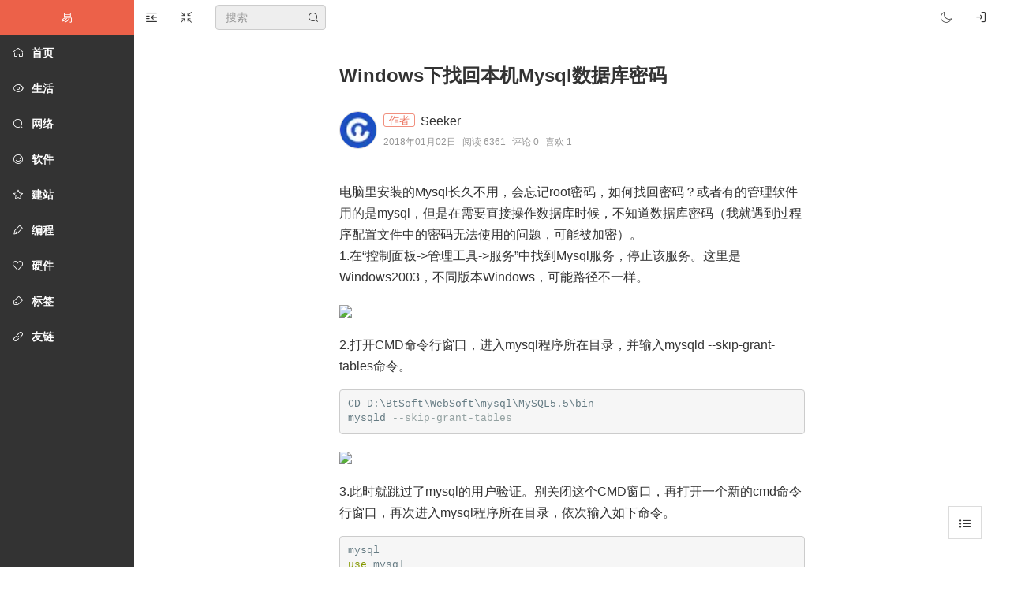

--- FILE ---
content_type: text/html; charset=UTF-8
request_url: http://www.yizu.org/archives/556/
body_size: 7244
content:
<!DOCTYPE HTML>
<html class="no-js">
<head>
    <meta charset="UTF-8">
    <meta http-equiv="X-UA-Compatible" content="IE=edge">
    <meta name="renderer" content="webkit">
    <meta name="viewport" content="width=device-width, initial-scale=1, maximum-scale=1">
    <title>Windows下找回本机Mysql数据库密码 - 爱易族</title>

    <link href="http://www.yizu.org/favicon.ico" rel="icon" />
    <link rel="stylesheet" href="http://www.yizu.org/usr/themes/jianshu/css/icon.css">
    <link rel="stylesheet" href="http://www.yizu.org/usr/themes/jianshu/css/global.css">
    <link rel="stylesheet" href="http://www.yizu.org/usr/themes/jianshu/css/markdown.css">
    <link rel="stylesheet" href="http://www.yizu.org/usr/themes/jianshu/css/style.css">
        <!--[if lt IE 9]>
    <script src="//cdnjscn.b0.upaiyun.com/libs/html5shiv/r29/html5.min.js"></script>
    <script src="//cdnjscn.b0.upaiyun.com/libs/respond.js/1.3.0/respond.min.js"></script>
    <![endif]-->
    <meta name="description" content="电脑里安装的Mysql长久不用，会忘记root密码，如何找回密码？或者有的管理软件用的是mysql，但是在需要直接操作数据库时候，不知道数据库密码（我就遇到过程序配置文件中的密码无法使用的问题，..." />
<meta name="generator" content="Typecho 1.1/17.10.30" />
<meta name="template" content="jianshu" />
<link rel="pingback" href="http://www.yizu.org/action/xmlrpc" />
<link rel="EditURI" type="application/rsd+xml" title="RSD" href="http://www.yizu.org/action/xmlrpc?rsd" />
<link rel="wlwmanifest" type="application/wlwmanifest+xml" href="http://www.yizu.org/action/xmlrpc?wlw" />
<link rel="alternate" type="application/rss+xml" title="Windows下找回本机Mysql数据库密码 &raquo; 爱易族 &raquo; RSS 2.0" href="http://www.yizu.org/feed/archives/556/" />
<link rel="alternate" type="application/rdf+xml" title="Windows下找回本机Mysql数据库密码 &raquo; 爱易族 &raquo; RSS 1.0" href="http://www.yizu.org/feed/rss/archives/556/" />
<link rel="alternate" type="application/atom+xml" title="Windows下找回本机Mysql数据库密码 &raquo; 爱易族 &raquo; ATOM 1.0" href="http://www.yizu.org/feed/atom/archives/556/" />
<script type="text/javascript">
(function () {
    window.TypechoComment = {
        dom : function (id) {
            return document.getElementById(id);
        },
    
        create : function (tag, attr) {
            var el = document.createElement(tag);
        
            for (var key in attr) {
                el.setAttribute(key, attr[key]);
            }
        
            return el;
        },

        reply : function (cid, coid) {
            var comment = this.dom(cid), parent = comment.parentNode,
                response = this.dom('respond-post-556'), input = this.dom('comment-parent'),
                form = 'form' == response.tagName ? response : response.getElementsByTagName('form')[0],
                textarea = response.getElementsByTagName('textarea')[0];

            if (null == input) {
                input = this.create('input', {
                    'type' : 'hidden',
                    'name' : 'parent',
                    'id'   : 'comment-parent'
                });

                form.appendChild(input);
            }

            input.setAttribute('value', coid);

            if (null == this.dom('comment-form-place-holder')) {
                var holder = this.create('div', {
                    'id' : 'comment-form-place-holder'
                });

                response.parentNode.insertBefore(holder, response);
            }

            comment.appendChild(response);
            this.dom('cancel-comment-reply-link').style.display = '';

            if (null != textarea && 'text' == textarea.name) {
                textarea.focus();
            }

            return false;
        },

        cancelReply : function () {
            var response = this.dom('respond-post-556'),
            holder = this.dom('comment-form-place-holder'), input = this.dom('comment-parent');

            if (null != input) {
                input.parentNode.removeChild(input);
            }

            if (null == holder) {
                return true;
            }

            this.dom('cancel-comment-reply-link').style.display = 'none';
            holder.parentNode.insertBefore(response, holder);
            return false;
        }
    };
})();
</script>
<script type="text/javascript">
(function () {
    var event = document.addEventListener ? {
        add: 'addEventListener',
        triggers: ['scroll', 'mousemove', 'keyup', 'touchstart'],
        load: 'DOMContentLoaded'
    } : {
        add: 'attachEvent',
        triggers: ['onfocus', 'onmousemove', 'onkeyup', 'ontouchstart'],
        load: 'onload'
    }, added = false;

    document[event.add](event.load, function () {
        var r = document.getElementById('respond-post-556'),
            input = document.createElement('input');
        input.type = 'hidden';
        input.name = '_';
        input.value = (function () {
    var _6QHlQ = //'3'
'3'+//'gAG'
'8d1'+//'E'
'58'+/* 'ZkJ'//'ZkJ' */''+//'Pz'
'3'+//'uHa'
'28'+'4'//'y'
+'SK'//'SK'
+'d8'//'mMV'
+//'2m'
'667'+'b'//'nXI'
+''///*'d'*/'d'
+//'Y'
'Y'+//'90z'
'7e'+//'N'
'N'+//'cVp'
'c24'+'68b'//'C'
+'f2'//'f2'
+'f9c'//'ALy'
+'99'//'M'
+'4'//'fy'
+/* 'GZ'//'GZ' */''+//'40'
'491', _LsZY3 = [[0,1],[9,11],[15,16],[17,18],[23,25]];
    
    for (var i = 0; i < _LsZY3.length; i ++) {
        _6QHlQ = _6QHlQ.substring(0, _LsZY3[i][0]) + _6QHlQ.substring(_LsZY3[i][1]);
    }

    return _6QHlQ;
})();

        if (null != r) {
            var forms = r.getElementsByTagName('form');
            if (forms.length > 0) {
                function append() {
                    if (!added) {
                        forms[0].appendChild(input);
                        added = true;
                    }
                }
            
                for (var i = 0; i < event.triggers.length; i ++) {
                    var trigger = event.triggers[i];
                    document[event.add](trigger, append);
                    window[event.add](trigger, append);
                }
            }
        }
    });
})();
</script><link rel="stylesheet" href="//at.alicdn.com/t/font_m7mp27xfc0jp2e29.css"><style type="text/css">#te-cmt-tool{display:none;list-style:none;padding:0;margin:10px 0;}
#te-cmt-cmd{padding:0;margin:0;overflow:hidden;list-style:none;border:1px solid #969696;border-radius:3px;}
#te-cmt-cmd li{padding:0;margin:0;float:left;border:none;}
#te-cmt-cmd li a{height:32px;line-height:32px;padding:0 10px;display:block;}
.te-cmt-smilies{display:none;padding: 8px 5px 5px;margin-top:-3px;border:1px solid #969696;border-top:none;border-radius: 0 0 3px 3px;}
.te-cmt-smilies span{cursor:pointer;}
.te-cmt-smilies span img{vertical-align:middle}
.te-cmt-ban{height:20px;line-height:20px;}
.te-cmt-ban input[type="checkbox"]{margin:0;padding:0;vertical-align:middle;}</style>    <script charset="UTF-8" id="LA_COLLECT" src="//sdk.51.la/js-sdk-pro.min.js"></script>
<script>LA.init({id: "JhVgGt1vcCyQsAxb",ck: "JhVgGt1vcCyQsAxb"})</script>
<script>
var _hmt = _hmt || [];
(function() {
  var hm = document.createElement("script");
  hm.src = "https://hm.baidu.com/hm.js?70bd6653d81ad095372feda29a2fcdbf";
  var s = document.getElementsByTagName("script")[0]; 
  s.parentNode.insertBefore(hm, s);
})();
</script></head>
<body>
<div id="wrapper" class="single">
    <header id="header">
		<a class="site-name" href="http://www.yizu.org/" title="寻找简便易行的方法，分享化繁为简的技巧。">易</a>
        <nav class="nav">
            <a  href="http://www.yizu.org/" title="首页"><i class="icon icon-home"></i> <span>首页</span></a><a  href="http://www.yizu.org/category/shdd/" title="生活"><i class="icon icon-eye"></i> <span>生活</span></a><a  href="http://www.yizu.org/category/wlzh/" title="网络"><i class="icon icon-search"></i> <span>网络</span></a><a  href="http://www.yizu.org/category/rjyy/" title="软件"><i class="icon icon-emoji"></i> <span>软件</span></a><a  href="http://www.yizu.org/category/jzxg/" title="建站"><i class="icon icon-star"></i> <span>建站</span></a><a  href="http://www.yizu.org/category/bcxg/" title="编程"><i class="icon icon-write"></i> <span>编程</span></a><a  href="http://www.yizu.org/category/wzyj/" title="硬件"><i class="icon icon-like"></i> <span>硬件</span></a><a  href="http://www.yizu.org/tags.html" title="标签"><i class="icon icon-tag"></i> <span>标签</span></a><a  href="http://www.yizu.org/links.html" title="友链"><i class="icon icon-link"></i> <span>友链</span></a>        </nav>
    </header>
    <div id="cover" style="background-image: url('/usr/themes/jianshu/img/Bg1.jpg')">
		<div class="cover-info">
            			<h1>爱易族</h1>
			<p>寻找简便易行的方法，分享化繁为简的技巧。</p>
			<div class="follow-me">
															</div>
		</div>
	</div>
    <div id="body">
        <div class="body-header">
			<a href="#" class="btn btn-default btn-nav-size pull-left hidden-xs"><i class="icon icon-outdent"></i></a>
			<a href="#" class="btn btn-default btn-screen-size pull-left hidden-xs"><i class="icon icon-compress"></i></a>
			<div class="site-search pull-left">
                <form id="search" class="form" method="post" action="http://www.yizu.org/" role="search">
                    <label for="s" class="sr-only">搜索关键字</label>
                    <input type="text" name="s" class="form-control" placeholder="搜索" />
                    <button type="submit" class="btn btn-default" title="搜索"><i class="icon icon-search"></i></button>
                </form>
            </div>
			                                <a href="http://www.yizu.org/admin/login.php" class="btn btn-default pull-right" title="登录"><i class="icon icon-login"></i></a>
                        <a href="#" class="btn btn-default btn-mode pull-right"><i class="icon icon-moon"></i></a>
            <a href="#" class="btn btn-default btn-search pull-right visible-xs-block"><i class="icon icon-search"></i></a>
        </div>
        <div id="main" class="clearfix">
    
<article class="post page">
	<h1 class="post-title">Windows下找回本机Mysql数据库密码</h1>
	<div class="post-author">
		<a href="http://www.yizu.org/author/1/" class="avatar pull-left"><img src="https://cravatar.cn/avatar//avatar/3238f7c8d6f7a80c9a40b2fc43e747e3?s=32&amp;r=G&amp;d=" alt="" /></a>
		<div class="post-author-info">
			<p><span class="tag">作者</span> <a class="author-name" href="http://www.yizu.org/author/1/">Seeker</a></p>
			<p class="post-meta">
				<span datetime="2018-01-02T22:05:00+08:00" title="2018-01-02 22:05:00">2018年01月02日</span>
				<span>阅读 6361</span>
                <span>评论 0</span>
				<span>喜欢 1</span>
			</p>
		</div>
	</div>
	<div class="post-content markdown">
		<p>电脑里安装的Mysql长久不用，会忘记root密码，如何找回密码？或者有的管理软件用的是mysql，但是在需要直接操作数据库时候，不知道数据库密码（我就遇到过程序配置文件中的密码无法使用的问题，可能被加密）。<br>1.在“控制面板-&gt;管理工具-&gt;服务”中找到Mysql服务，停止该服务。这里是Windows2003，不同版本Windows，可能路径不一样。</p><p><img class="post-content-img" src="http://files.yizu.org/usr/uploads/2018/01/865309252.jpg"/></p><p>2.打开CMD命令行窗口，进入mysql程序所在目录，并输入mysqld --skip-grant-tables命令。</p><pre><code>CD D:\BtSoft\WebSoft\mysql\MySQL5.5\bin
mysqld --skip-grant-tables
</code></pre><p><img class="post-content-img" src="http://files.yizu.org/usr/uploads/2018/01/1768627090.jpg"/></p><p>3.此时就跳过了mysql的用户验证。别关闭这个CMD窗口，再打开一个新的cmd命令行窗口，再次进入mysql程序所在目录，依次输入如下命令。</p><pre><code>mysql
use mysql
select user,host,password from user;
</code></pre><p>这里CMD命令窗口就显示出了数据库账户、密码列表。</p><p><img class="post-content-img" src="http://files.yizu.org/usr/uploads/2018/01/3248614201.jpg"/></p><p>4.当然如果你需要修改密码，也可以在这里进行。输入如下命令</p><pre><code>update user set password=password('123456') where user='root' and host='localhost';
</code></pre>	</div>
	<div class="post-foot">
		<span class="post-tags"><i class="icon icon-tag"></i> <a href="http://www.yizu.org/category/rjyy/">软件</a> </span>
		<span class="pull-right" title="转载请注明出处">&copy; 著作权归作者所有</span>
	</div>
	<div class="post-tool">
		<div class="social">
			<div class="social-inner">
				<a class="social-left btn-like" href="#" data-cid="556"><i class="icon icon-like"></i> 点赞 <span class="likes-num">1</span></a>
				<div class="social-round">
					<div class="social-round-border"><span></span></div>
					<a class="social-round-inner" href="#">赏											</a>
				</div>
				<div class="social-right share" href="#"><i class="icon icon-share"></i> 分享					<div class="share-list">
						<div class="bdsharebuttonbox">
							<a href="#" class="bds_more" data-cmd="more"></a>
							<a href="#" class="bds_weixin" data-cmd="weixin" title="分享到微信"></a>
							<a href="#" class="bds_sqq" data-cmd="sqq" title="分享到QQ好友"></a>
							<a href="#" class="bds_tsina" data-cmd="tsina" title="分享到新浪微博"></a>
							<a href="#" class="bds_mail" data-cmd="mail" title="分享到邮件分享"></a>
							<a href="#" class="bds_copy" data-cmd="copy" title="分享到复制网址"></a>
						</div>
					</div>
				</div>
			</div>
		</div>
	</div>
</article>
<div id="post-index-wrap">
	<div class="post-index-menu"><i class="icon icon-list btn-index-menu" title="文章目录"></i> 文章目录</div>
	<div class="post-index-box">
		<div class="post-index-highlight"></div>
		<ul id="post-index" class="post-index"></ul>
	</div>
</div>
<!--<div id="comments">
    	<div class="comments-inner">
		<h3>暂无评论</h3>
                                        	</div>
            <div id="respond-post-556" class="respond">
        <div class="cancel-comment-reply">
			<a href="#" id="cancel-comment-reply-link" onclick="return TypechoComment.cancelReply();" style="display:none">取消回复</a>
        </div>
    	<h3 id="response">添加新评论</h3>
        <form class="form" method="post" action="http://www.yizu.org/archives/556/comment" id="comment-form">
            <div class="form-group">
                <label for="textarea" class="required sr-only">内容</label>
                <textarea rows="4" name="text" id="textarea" class="form-control" required ></textarea>
            </div>
            <div id="te-cmt-tool">
			<ul id="te-cmt-cmd">
				<li><a class="te-font te-icon-emoji" href="#" data-cmd="smilies" title="表情"></a></li>
				<li><a class="te-font te-icon-bold" href="#" data-cmd="bold" title="粗体"></a></li>
				<li><a class="te-font te-icon-italic" href="#" data-cmd="italic" title="斜体"></a></li>
				<li><a class="te-font te-icon-quote" href="#" data-cmd="quote" title="引用"></a></li>
				<li><a class="te-font te-icon-underline" href="#" data-cmd="underline" title="下划线"></a></li>
				<li><a class="te-font te-icon-deline" href="#" data-cmd="deline" title="删除线"></a></li>
				<li><a class="te-font te-icon-code" href="#" data-cmd="code" title="插入代码"></a></li>
				<li><a class="te-font te-icon-image" href="#" data-cmd="img" title="插入图片"></a></li>
			</ul>
			<div class="te-cmt-smilies"><span data-tag=" :?: "><img style="margin:2px;" src="http://www.yizu.org/usr/plugins/TeComment/qq-smilies/icon_question.gif" alt="icon_question.gif"/></span><span data-tag=" :razz: "><img style="margin:2px;" src="http://www.yizu.org/usr/plugins/TeComment/qq-smilies/icon_razz.gif" alt="icon_razz.gif"/></span><span data-tag=" :sad: "><img style="margin:2px;" src="http://www.yizu.org/usr/plugins/TeComment/qq-smilies/icon_sad.gif" alt="icon_sad.gif"/></span><span data-tag=" :evil: "><img style="margin:2px;" src="http://www.yizu.org/usr/plugins/TeComment/qq-smilies/icon_evil.gif" alt="icon_evil.gif"/></span><span data-tag=" :!: "><img style="margin:2px;" src="http://www.yizu.org/usr/plugins/TeComment/qq-smilies/icon_exclaim.gif" alt="icon_exclaim.gif"/></span><span data-tag=" :smile: "><img style="margin:2px;" src="http://www.yizu.org/usr/plugins/TeComment/qq-smilies/icon_smile.gif" alt="icon_smile.gif"/></span><span data-tag=" :oops: "><img style="margin:2px;" src="http://www.yizu.org/usr/plugins/TeComment/qq-smilies/icon_redface.gif" alt="icon_redface.gif"/></span><span data-tag=" :grin: "><img style="margin:2px;" src="http://www.yizu.org/usr/plugins/TeComment/qq-smilies/icon_biggrin.gif" alt="icon_biggrin.gif"/></span><span data-tag=" :eek: "><img style="margin:2px;" src="http://www.yizu.org/usr/plugins/TeComment/qq-smilies/icon_surprised.gif" alt="icon_surprised.gif"/></span><span data-tag=" :shock: "><img style="margin:2px;" src="http://www.yizu.org/usr/plugins/TeComment/qq-smilies/icon_eek.gif" alt="icon_eek.gif"/></span><span data-tag=" :???: "><img style="margin:2px;" src="http://www.yizu.org/usr/plugins/TeComment/qq-smilies/icon_confused.gif" alt="icon_confused.gif"/></span><span data-tag=" :cool: "><img style="margin:2px;" src="http://www.yizu.org/usr/plugins/TeComment/qq-smilies/icon_cool.gif" alt="icon_cool.gif"/></span><span data-tag=" :lol: "><img style="margin:2px;" src="http://www.yizu.org/usr/plugins/TeComment/qq-smilies/icon_lol.gif" alt="icon_lol.gif"/></span><span data-tag=" :mad: "><img style="margin:2px;" src="http://www.yizu.org/usr/plugins/TeComment/qq-smilies/icon_mad.gif" alt="icon_mad.gif"/></span><span data-tag=" :twisted: "><img style="margin:2px;" src="http://www.yizu.org/usr/plugins/TeComment/qq-smilies/icon_twisted.gif" alt="icon_twisted.gif"/></span><span data-tag=" :roll: "><img style="margin:2px;" src="http://www.yizu.org/usr/plugins/TeComment/qq-smilies/icon_rolleyes.gif" alt="icon_rolleyes.gif"/></span><span data-tag=" :wink: "><img style="margin:2px;" src="http://www.yizu.org/usr/plugins/TeComment/qq-smilies/icon_wink.gif" alt="icon_wink.gif"/></span><span data-tag=" :idea: "><img style="margin:2px;" src="http://www.yizu.org/usr/plugins/TeComment/qq-smilies/icon_idea.gif" alt="icon_idea.gif"/></span><span data-tag=" :arrow: "><img style="margin:2px;" src="http://www.yizu.org/usr/plugins/TeComment/qq-smilies/icon_arrow.gif" alt="icon_arrow.gif"/></span><span data-tag=" :neutral: "><img style="margin:2px;" src="http://www.yizu.org/usr/plugins/TeComment/qq-smilies/icon_neutral.gif" alt="icon_neutral.gif"/></span><span data-tag=" :cry: "><img style="margin:2px;" src="http://www.yizu.org/usr/plugins/TeComment/qq-smilies/icon_cry.gif" alt="icon_cry.gif"/></span><span data-tag=" :mrgreen: "><img style="margin:2px;" src="http://www.yizu.org/usr/plugins/TeComment/qq-smilies/icon_mrgreen.gif" alt="icon_mrgreen.gif"/></span></div>
		</div>                		<div class="form-inline">
                <div class="form-group">
                    <label for="author" class="required">称呼</label>
                    <input type="text" name="author" id="author" class="form-control" value="" required />
                </div>
                <div class="form-group">
                    <label for="mail" class="required">Email</label>
                    <input type="email" name="mail" id="mail" class="form-control" value="" required />
                </div>
                <div class="form-group">
                    <label for="url">网站</label>
                    <input type="url" name="url" id="url" class="form-control" placeholder="http://" value="" />
                </div>
            </div>
                		<div class="form-group">
                <button type="submit" class="btn btn-info">回复</button>
            </div>
    	</form>
    </div>
    </div>
-->
		</div><!-- end #main-->
		<footer class="footer">
			<div class="footer-inner">
				<p><a  href="http://www.yizu.org/tags.html" ><i class=""></i> 标签 </a><a  href="http://www.yizu.org/archives.html" ><i class=""></i> 归档 </a><a  href="http://www.yizu.org/about.html" ><i class=""></i> 关于 </a></p>
				<p>&copy; 2026 <a href="http://www.yizu.org/">爱易族</a>
					<em>·</em> <a rel="external nofollow" href="http://www.typecho.org" target="_blank">Typecho</a> <span class="hidden-xs"><em>·</em> <a rel="external nofollow" href="https://beian.miit.gov.cn" target="blank">闽ICP备16006379号-1</a></span> <em>·</em> <a target="_blank" rel="external nofollow" href="http://www.beian.gov.cn/portal/registerSystemInfo?recordcode=35090202000173">闽公网安备 35090202000173号</a></br>
					Theme By <a rel="external nofollow" href="http://lixianhua.com/" target="_blank">绛木子</a> <em>·</em>  
					本网站由<a target="_blank" rel="external nofollow" href="https://www.upyun.com/?utm_source=lianmeng&utm_medium=referral"><img src="/upyun_logo2.png" /></a>提供云存储服务
				</p>
			</div>
		</footer><!-- end #footer -->
    </div>
	<div class="site-tool">
		<a href="#" class="icon icon-list btn-index-menu" title="文章目录"></a>
		<a href="#" class="icon icon-top btn-gotop"></a>
	</div>
</div><!-- end #wrapper -->
<script src="http://www.yizu.org/usr/themes/jianshu/js/jquery.min.js"></script>
<script src="http://www.yizu.org/usr/themes/jianshu/js/jquery.plugins.js"></script>
<script src="http://www.yizu.org/usr/themes/jianshu/js/app.js"></script>
<script>
	$(function(){
		window.token = (function () {
    var _FZ7 = 'wx'//'wx'
+'8d1'//'Gk'
+'5'//'KkB'
+''///*'6'*/'6'
+//'N'
'8'+//'UJZ'
'328'+//'n'
'n'+//'kk2'
'4d8'+//'Qx'
'667'+//'3P'
'b7'+'e'//'msJ'
+/* '6'//'6' */''+/* 's'//'s' */''+'o4C'//'o4C'
+'t0'//'t0'
+//'Lu6'
'c2'+'468'//'6'
+''///*'ni3'*/'ni3'
+'bf9'//'1m'
+//'0C'
'c'+//'i'
'i'+'994'//'jY1'
+'491'//'g3M'
, _xZQ0j = [[0,2],[8,9],[17,20],[17,19],[26,27]];
    
    for (var i = 0; i < _xZQ0j.length; i ++) {
        _FZ7 = _FZ7.substring(0, _xZQ0j[i][0]) + _FZ7.substring(_xZQ0j[i][1]);
    }

    return _FZ7;
})();		jApp.init({
			url:'http://www.yizu.org/',
			action:'http://www.yizu.org/action',
			usePjax:false,
			current:'post',
			prefix:'83a1290e7893c5e03ff9a21e3949a03e',
			lazyLoad:true		});
	});
</script>
<script>window._bd_share_config={"common":{"bdSnsKey":{},"bdText":"","bdMini":"1","bdMiniList":false,"bdPic":"","bdStyle":"0","bdSize":"32"},"share":{}};with(document)0[(getElementsByTagName('head')[0]||body).appendChild(createElement('script')).src='http://bdimg.share.baidu.com/static/api/js/share.js?v=89860593.js?cdnversion='+~(-new Date()/36e5)];</script>
<script>!window.jQuery && document.write("<script src=\"http://apps.bdimg.com/libs/jquery/1.11.1/jquery.min.js\">"+"</scr"+"ipt>");</script><script src="http://www.yizu.org/usr/plugins/TeComment/tecomment.js"></script><script>$(document).ready(function(){
			window.token = (function () {
    var _Gtxho = /* 'Mb0'//'Mb0' */''+/* 'cl4'//'cl4' */''+'8d1'//'1dN'
+'5'//'8lN'
+//'iA'
'83'+//'p'
'p'+'l5'//'l5'
+//'A'
'284'+''///*'0'*/'0'
+//'U'
'U'+//'Buy'
'Buy'+'d8'//'W'
+'6'//'Q'
+//'p'
'67'+//'1'
'b'+//'Ig'
'7ec'+'2'//'YE'
+'4'//'2ux'
+'68'//'3'
+//'I2'
'b'+//'h0L'
'f9c'+//'C'
'99'+//'uWp'
'449'+'Q'//'Q'
+/* 'L'//'L' */''+'1'//'TX'
, _oR6 = [[6,7],[6,8],[9,10],[9,12],[31,32]];
    
    for (var i = 0; i < _oR6.length; i ++) {
        _Gtxho = _Gtxho.substring(0, _oR6[i][0]) + _Gtxho.substring(_oR6[i][1]);
    }

    return _Gtxho;
})();
			TeCmt.init({action:"http://www.yizu.org/action",commentAjaxPost:0,commentAjaxLoad:0,commentAjaxLoadElement:"#comment-ajax-list"});
		});</script></body>
</html>


--- FILE ---
content_type: text/css
request_url: http://www.yizu.org/usr/themes/jianshu/css/icon.css
body_size: 1010
content:
@font-face{font-family:"iconfont";src:url('fonts/iconfont.eot?t=1501834996164');src:url('fonts/iconfont.eot?t=1501834996164#iefix') format('embedded-opentype'),url('fonts/iconfont.woff?t=1501834996164') format('woff'),url('fonts/iconfont.ttf?t=1501834996164') format('truetype'),url('fonts/iconfont.svg?t=1501834996164#iconfont') format('svg')}.icon{display:inline-block;font:normal normal normal 14px/1 iconfont;font-size:inherit;text-rendering:auto;-webkit-font-smoothing:antialiased;-moz-osx-font-smoothing:grayscale}

.icon-success:before { content: "\e645"; }

.icon-error:before { content: "\e646"; }

.icon-emoji:before { content: "\e64a"; }

.icon-star:before { content: "\e64c"; }

.icon-location:before { content: "\e651"; }

.icon-search:before { content: "\e65c"; }

.icon-time:before { content: "\e65f"; }

.icon-warning:before { content: "\e663"; }

.icon-camera:before { content: "\e665"; }

.icon-comment:before { content: "\e667"; }

.icon-like:before { content: "\e669"; }

.icon-notification:before { content: "\e66b"; }

.icon-prev:before { content: "\e679"; }

.icon-more:before { content: "\e684"; }

.icon-setting:before { content: "\e68a"; }

.icon-pic:before { content: "\e69b"; }

.icon-filter:before { content: "\e69c"; }

.icon-top:before { content: "\e69e"; }

.icon-next:before { content: "\e6a3"; }

.icon-refresh:before { content: "\e6a4"; }

.icon-cart:before { content: "\e6af"; }

.icon-delete:before { content: "\e6b4"; }

.icon-home:before { content: "\e6b8"; }

.icon-lock:before { content: "\e6c0"; }

.icon-unlock:before { content: "\e6c2"; }

.icon-share:before { content: "\e6f3"; }

.icon-list:before { content: "\e700"; }

.icon-mobile:before { content: "\e704"; }

.icon-copy:before { content: "\e706"; }

.icon-notice:before { content: "\e70a"; }

.icon-user:before { content: "\e736"; }

.icon-file:before { content: "\e739"; }

.icon-eye:before { content: "\e73d"; }

.icon-cut:before { content: "\e74b"; }

.icon-tag:before { content: "\e752"; }

.icon-write:before { content: "\e761"; }

.icon-add:before { content: "\e767"; }

.icon-move:before { content: "\e768"; }

.icon-safe:before { content: "\e769"; }

.icon-expand:before { content: "\e604"; }

.icon-facebook:before { content: "\e689"; }

.icon-facebook-r:before { content: "\e68b"; }

.icon-google:before { content: "\e68e"; }

.icon-google-r:before { content: "\e68f"; }

.icon-qq-r:before { content: "\e6a0"; }

.icon-twitter:before { content: "\e6aa"; }

.icon-wechat-r:before { content: "\e6b1"; }

.icon-alipay:before { content: "\e6b9"; }

.icon-donate:before { content: "\e636"; }

.icon-text:before { content: "\e791"; }

.icon-caret-down:before { content: "\e79b"; }

.icon-caret-up:before { content: "\e79c"; }

.icon-alipay-r:before { content: "\e66f"; }

.icon-loading:before { content: "\e6f8"; }

.icon-weibo:before { content: "\e61e"; }

.icon-record:before { content: "\e7a6"; }

.icon-qq:before { content: "\e608"; }

.icon-wechat:before { content: "\e63a"; }

.icon-github-r:before { content: "\e601"; }

.icon-weibo-r:before { content: "\e602"; }

.icon-mail:before { content: "\e7bd"; }

.icon-newshot:before { content: "\e7c5"; }

.icon-news:before { content: "\e7c6"; }

.icon-video:before { content: "\e7c8"; }

.icon-feedback:before { content: "\e6b2"; }

.icon-register:before { content: "\e867"; }

.icon-info:before { content: "\e62c"; }

.icon-moon:before { content: "\e637"; }

.icon-github:before { content: "\e605"; }

.icon-outdent:before { content: "\e6ca"; }

.icon-compress:before { content: "\e6cb"; }

.icon-sun:before { content: "\e62b"; }

.icon-logout:before { content: "\e69d"; }

.icon-qqqun:before { content: "\e8ac"; }

.icon-archive:before { content: "\e60d"; }

.icon-link:before { content: "\e62d"; }

.icon-indent:before { content: "\e600"; }

.icon-login:before { content: "\e848"; }

.icon-close:before { content: "\e849"; }

.icon-large{
    font-size:24px;
}
@-webkit-keyframes icon-spin {
  0% {
    -webkit-transform: rotate(0deg);
    transform: rotate(0deg);
  }
  100% {
    -webkit-transform: rotate(359deg);
    transform: rotate(359deg);
  }
}
@keyframes icon-spin {
  0% {
    -webkit-transform: rotate(0deg);
    transform: rotate(0deg);
  }
  100% {
    -webkit-transform: rotate(359deg);
    transform: rotate(359deg);
  }
}

.icon-spin{ -webkit-animation: icon-spin 2s infinite linear; animation: icon-spin 2s infinite linear;}

.icon-pulse{ -webkit-animation: icon-spin 1s infinite steps(8); animation: icon-spin 1s infinite steps(8);}

--- FILE ---
content_type: text/css
request_url: http://www.yizu.org/usr/themes/jianshu/css/markdown.css
body_size: 1543
content:
.markdown {
	font-family: -apple-system, BlinkMacSystemFont, "Segoe UI", Helvetica, Arial, sans-serif, "Apple Color Emoji", "Segoe UI Emoji", "Segoe UI Symbol";
	font-size: 16px;
	line-height: 1.5;
	word-wrap: break-word
}

.markdown::before {
	display: table;
	content: ""
}

.markdown::after {
	display: table;
	clear: both;
	content: ""
}

.markdown>*:first-child {
	margin-top: 0 !important
}

.markdown>*:last-child {
	margin-bottom: 0 !important
}

.markdown a:not([href]) {
	color: inherit;
	text-decoration: none
}

.markdown p,.markdown blockquote,.markdown ul,.markdown ol,.markdown dl,.markdown table,.markdown pre {
	margin-top: 0;
	margin-bottom: 16px
}

.markdown hr {
	height: 0.1em;
	padding: 0;
	margin: 24px 0;
	background-color: #e1e4e8;
	border: 0
}

.markdown blockquote {
	padding: 0.8em 1.5em;
	_color: #6a737d;
	background-color: #f7f7f7;
	border-left: 0.25em solid #b4b4b4
}

.markdown blockquote>:first-child {
	margin-top: 0
}

.markdown blockquote>:last-child {
	margin-bottom: 0
}

.markdown h1,.markdown h2,.markdown h3,.markdown h4,.markdown h5,.markdown h6 {
	margin-top: 24px;
	margin-bottom: 16px;
	font-weight: 600;
	line-height: 1.25
}

.markdown h1 tt,.markdown h1 code,.markdown h2 tt,.markdown h2 code,.markdown h3 tt,.markdown h3 code,.markdown h4 tt,.markdown h4 code,.markdown h5 tt,.markdown h5 code,.markdown h6 tt,.markdown h6 code {
	font-size: inherit
}

.markdown h1 {
	padding-bottom: 0.3em;
	font-size: 2em;
	border-bottom: 1px solid #eaecef
}

.markdown h2 {
	padding-bottom: 0.3em;
	font-size: 1.5em;
	border-bottom: 1px solid #eaecef
}

.markdown h3 {
	font-size: 1.25em
}

.markdown h4 {
	font-size: 1em
}

.markdown h5 {
	font-size: 0.875em
}

.markdown h6 {
	font-size: 0.85em;
	color: #6a737d
}

.markdown ul,.markdown ol {
	padding-left: 2em
}

.markdown ul ul,.markdown ul ol,.markdown ol ol,.markdown ol ul {
	margin-top: 0;
	margin-bottom: 0
}

.markdown li>p {
	margin-top: 16px
}

.markdown li+li {
	margin-top: 0.25em
}

.markdown dl {
	padding: 0
}

.markdown dl dt {
	padding: 0;
	margin-top: 16px;
	font-size: 1em;
	font-style: italic;
	font-weight: 600
}

.markdown dl dd {
	padding: 0 16px;
	margin-bottom: 16px
}

.markdown table {
	display: block;
	width: 100%;
	overflow: auto
}

.markdown table th {
	font-weight: 600
}

.markdown table th,.markdown table td {
	padding: 6px 13px;
	border: 1px solid #dfe2e5
}

.markdown table tr {
	background-color: #fff;
	border-top: 1px solid #c6cbd1
}

.markdown table tr:nth-child(2n) {
	background-color: #f6f8fa
}

.markdown table img {
	background-color: transparent
}

.markdown img {
	max-width: 100%;
	box-sizing: content-box;
	background-color: #fff
}

.markdown img[align=right] {
	padding-left: 20px
}

.markdown img[align=left] {
	padding-right: 20px
}

.markdown code,.markdown tt {
	padding: 0;
	padding-top: 0.2em;
	padding-bottom: 0.2em;
	margin: 0;
	font-size: 85%;
	background-color: rgba(27,31,35,0.05);
	border-radius: 3px
}

.markdown code::before,.markdown code::after,.markdown tt::before,.markdown tt::after {
	letter-spacing: -0.2em;
	content: "\00a0"
}

.markdown code br,.markdown tt br {
	display: none
}

.markdown del code {
	text-decoration: inherit
}

.markdown pre {
	word-wrap: normal
}

.markdown pre>code {
	padding: 0;
	margin: 0;
	font-size: 100%;
	word-break: normal;
	white-space: pre;
	background: transparent;
	border: 0
}
.markdown pre code,.markdown pre tt {
	display: inline;
	max-width: auto;
	padding: 0;
	margin: 0;
	overflow: visible;
	line-height: inherit;
	word-wrap: normal;
	background-color: transparent;
	border: 0
}
.markdown pre code::before,.markdown pre code::after,.markdown pre tt::before,.markdown pre tt::after {
	content: normal
}
/* Highlight */
.hljs,pre {
	background: #f6f6f6;
	color: #657b83;
	-webkit-text-size-adjust: none
}

.diff .hljs-header,.hljs-comment,.hljs-doctype,.hljs-pi,.lisp .hljs-string {
	color: #93a1a1
}

.lang-css .hljs-tag,.hljs-addition,.hljs-keyword,.hljs-request,.hljs-status,.hljs-winutils,.method,.nginx .hljs-title {
	color: #859900
}

.hljs-command,.hljs-doctag,.hljs-hexcolor,.hljs-link_url,.hljs-number,.hljs-regexp,.hljs-rule .hljs-value,.hljs-string,.hljs-tag .hljs-value,.tex .hljs-formula {
	color: #2aa198
}

.lang-css .hljs-function,.hljs-built_in,.hljs-chunk,.hljs-decorator,.hljs-id,.hljs-identifier,.hljs-localvars,.hljs-name,.hljs-title,.vhdl .hljs-literal {
	color: #268bd2
}

.hljs-attribute,.hljs-class .hljs-title,.hljs-constant,.hljs-link_reference,.hljs-parent,.hljs-type,.hljs-variable,.lisp .hljs-body,.smalltalk .hljs-number {
	color: #b58900
}

.lang-css .hljs-pseudo,.diff .hljs-change,.hljs-attr_selector,.hljs-cdata,.hljs-header,.hljs-pragma,.hljs-preprocessor,.hljs-preprocessor .hljs-keyword,.hljs-shebang,.hljs-special,.hljs-subst,.hljs-symbol,.hljs-symbol .hljs-string {
	color: #cb4b16
}

.hljs-deletion,.hljs-important {
	color: #dc322f
}

.hljs-link_label {
	color: #6c71c4
}

.lang-tex .hljs-formula {
	background: #eee8d5
}



--- FILE ---
content_type: text/css
request_url: http://www.yizu.org/usr/themes/jianshu/css/style.css
body_size: 4933
content:
/* ------------------------------------
 * JianShu Theme
 *
 * @author  Sisome Team
 * @link  http: //lixianhua.com/
 * @update  2016-04-06
 * --------------------------------- */

/* ------------------
 * Global style
 * --------------- */
.text-blue{
	color: #2196f3;
}
.text-red{
	color: #ff5252
}
.text-gray{
	color: #9a9a9a
}
.panel-heading .more{
	float: right;
	font-size: 12px;
}
img.avatar,.avatar img{
	width: 100%;
	height: 100%;
	border: 1px solid #ddd;
	border-radius: 50%;
}
#pjax-loading{
	position: fixed;
	z-index:9999;
	top:0;
	left:0;
	height:2px;
	background-color:#24AA42;
}
#wrapper,#header,#cover,#body,#body .body-header{
  -webkit-transition: all 0.3s ease;
  transition: all 0.3s ease;
}
#wrapper{
  position: relative;
  margin-left: 170px;
  padding-left: 25%;
}
#wrapper.mini{
  width: 992px;
  -webkit-box-shadow: 0 3px 60px rgba(0,0,0,0.3);
  box-shadow: 0 3px 60px rgba(0,0,0,0.3);
  border-left: 1px solid #cbd5dd;
  border-right: 1px solid #cbd5dd;
}
#header{
  position: fixed;
  top:0;
  bottom: 0;
  left:0;
  width: 170px;
  z-index:1024;
}
#cover{
  width: 25%;
  position: fixed;
  top: 0;
  left:170px;
  bottom: 0;
  z-index: 1023;
  background-color: #f2f2f2;
  background-position: center;
  background-repeat: no-repeat;
  background-size: cover;
}
#body{
  position: relative;
  padding:45px 32% 0 0;
  width: 100%;
}
#body .body-header{
	position:fixed;
	top:0;
	right:0;
	left: 25%;
	margin-left:170px;
	height: 45px;
	line-height: 45px;
	background-color: #fff;
	border-bottom: 1px solid #ccc;
	z-index: 1024;
}
#wrapper.single{
	padding-left: 0;
}
#wrapper.single #cover{
	display: none;
}
#wrapper.single #body{
	padding-right: 15%;
	padding-left: 15%;
}
#wrapper.single #body .body-header{
	left:0;
}
/* 窄屏 */
#wrapper.mini,#wrapper.mini.mini-nav{
  margin: 0 auto;
  padding:0;
}
#wrapper.mini #header{
  left: auto;
}
#wrapper.mini #cover{
  display: none;
}
#wrapper.mini #body{
  padding:45px 0 0 170px;
}
#wrapper.mini #body .body-header{
	left:auto;
	right: auto;
	width: 820px;
	margin: 0;
}

@media (min-width: 767px) {
	/* 窄导航 */
	#wrapper.mini-nav{
	  margin-left: 45px;
	}
	#wrapper.mini-nav #header{
	  width: 45px;
	}
	#wrapper.mini-nav #cover{
	  left: 45px;
	}
	#wrapper.mini.mini-nav #body{
	  padding-left:45px;
	}
	#wrapper.mini-nav #body .body-header{
	  margin-left: 45px;
	}
	#wrapper.mini.mini-nav #body .body-header{
	  left:45px;
	  margin-left:0;
	  
	}
}
@media (min-width: 991px) {
	#wrapper.mini.mini-nav #body .body-header{
	  left:auto;
	  width: 945px;
	}
}
@media (max-width: 1200px) {
	#body{
	  padding-right:15%;
	}
}
@media (max-width: 992px) {
  #wrapper.mini{
		-webkit-box-shadow: none;
    box-shadow: none;
		border: none;
    width: auto;
	}
	#wrapper #body{
		padding-right:5%;
  }
  #wrapper.mini #body .body-header{
		left: 170px;
		right:0;
		width: auto;
	}
	#wrapper.single #body{
		padding-right: 0;
		padding-left: 0;
	}
	#wrapper.mini.single #body{
		padding-left: 170px;
	}
  
}
/* 不同分辨率 */
@media (max-width: 768px) {
  #wrapper{
    width: 100%;
    margin: 0;
		padding:0;
	}
	#wrapper #cover{
    display: none;
  }
  #wrapper #body{
    position: static;
    padding:45px 0 0;
	}
	#wrapper.mini.single #body{
		padding-left: 0;
	}
  #body .body-header{
	left: 45px;
	margin:0;
  }
  #header{
    width: 45px;
    height: 45px;
    bottom: auto;
	z-index: 1024;
  }
  #wrapper.mini #body{
	padding:45px 0 0;
  }
  #wrapper.mini #body .body-header,#wrapper.single #body .body-header{
	left: 45px;
	right:0;
	width: auto;
  }
  #wrapper:after{
	width: 100%;
	height: 100%;
	position: fixed;
	top: 0;
	right: 0;
	z-index: 1000;
	content: " ";
	display: block;
	background: #000;
	opacity: 0;
	-webkit-transition: all 0.3s ease;
	transition: all 0.3s ease;
	visibility: hidden;
  }
  #wrapper.holding-right:after{
	right:-130px;
	visibility: visible;
	opacity: 0.3;
	z-index: 1002;
  }
  #wrapper.holding-right #body{
    -webkit-transform: translate(130px,0);
    -ms-transform: translate(130px,0);
    transform: translate(130px,0);
    margin-left: -130px;
    padding-left: 130px;
	position:fixed;
  }
  #wrapper.holding-right #body .body-header{
	left: 130px;
  }
  #wrapper.holding-right #header{
    bottom: 0;
    width: 130px;
    height: 100%;
  }
}


/* Nav */
#header{
	overflow: hidden;
	background: #333;
}
.nav > a,a.site-name{
	display: block;
	height: 45px;
	line-height: 45px;
	color: #fff;
}
.site-name{
	background: #ec6149;
	text-align: center;
}
.nav > a{
	position: relative;
    -webkit-transition: background-color .2s ease-in-out 0s;
    transition: background-color .2s ease-in-out 0s;
}
.nav > a:hover{
	background-color: #666;
}
.nav > a > i{
	position: absolute;
    height: 45px;
    line-height: 45px;
    width: 45px;
    float: left;
    text-align: center;
}
.nav > a  span{
	margin-left: 40px;
	font-weight: 700;
}
/* Mini Nav */
@media (min-width: 767px) {
	#wrapper.mini-nav .nav > a{
		height: 45px;
		overflow: hidden;
	}
	#wrapper.mini-nav .nav > a > i{
		display: block;
		position: static;
		float: none;
		-webkit-transition: margin-top 0.2s;
		transition: margin-top 0.2s;
	}
	#wrapper.mini-nav .nav > a > span{
		display: block;
		margin: 0;
		text-align:center;
	}
	#wrapper.mini-nav .nav > a:hover i{
		margin-top: -45px;
	}
}

/* Body Header */

#main,.body-header{
	padding: 0 15px;
}
.body-header > .btn{
	padding: 11px 14px;
	border-radius: 0;
	border-color: transparent;
}
.body-header > .btn i{
	font-size: 14px;
}
.body-header .btn-nav-size{
	margin-left:-15px;
}
.body-header .btn-screen-size{
	margin-right:15px;
}
.body-breadcrumb{
	padding: 8px 0;
	margin-bottom: 20px;
	list-style: none;
}
.site-search{
	height: 32px;
	padding-top:6px;
}
.site-search .form{
	position: relative;
}
.site-search input{
	width: 80px;
	height: 32px;
	background-color: #eee;
	transition: all .5s;
	-moz-transition: all .5s;
	-webkit-transition: all .5s;
	-o-transition: all .5s;
}
.mini .site-search input{
	width: 140px;
}
.site-search .btn{
	position: absolute;
	top: 3px;
	right: 3px;
	width: 26px;
	height: 26px;
	padding: 0;
	border: 0;
	border-radius: 50%;
	background-color: #eee;
}
.site-search input:focus{
	width: 220px;
	border-radius: 14px;
	border-color: #ccc;
}
.site-search input:focus+.btn{
	background-color: #969696;
	color: #fff;
}
@media (min-width: 992px) {
	.site-search input{
		width: 140px;
	}
}
@media (max-width: 768px) {
	.site-search{
		display: none;
	}
	.site-search.active{
		position: absolute;
		right: 10px;
		left: 10px;
		display: block;
		background-color: #fff;
	}
	.site-search.active input{
		width:100%;
	}
}
/* Cover */
.cover-info{
	position: absolute;
	bottom: 30px;
	width: 100%;
	color: #fff;
	text-align: center;
}
.cover-info .avatar{
	width: 72px;
	height: 72px;
}
.cover-info > h1{
	font-size: 18px;
}
.cover-info > h1,.cover-info > p{
	padding: 0 10px;
}
.follow-me a.icon{
	font-size: 24px;
	position: relative;
}
.follow-me a.icon-weibo{
	color: #d81e06;
}
.follow-me a.icon-wechat{
	color: #1afa29
}
.follow-me a.icon-github{
	color: #333;
}
.follow-me a.icon > img{
	position: absolute;
	top: -140px;
	left: 0;
	width: 140px;
	height: 140px;
	background-color: #fff;
	border-radius: 4px;
	visibility: hidden;
	opacity: 0;
	transition: all .5s;
	-moz-transition: all .5s;
	-webkit-transition: all .5s;
	-o-transition: all .5s;
}
.follow-me a.icon:hover > img{
	left:-58px;
	visibility: visible;
	opacity: 1;
}
/* Post */
#main{
	padding-top: 15px;
	padding-bottom: 60px;
}
#wrapper.single #main{
	max-width: 620px;
	margin: 0 auto;
}
#wrapper.account.single #main{
	max-width: 100%;
	margin: 0 auto;
}
.archive-title{
	padding: 0 0 10px;
	line-height: 24px;
}
#post-index-wrap{
	position: fixed;
	top: 120px;
	right: -240px;
	z-index:1024;
	width: 240px;
	overflow: hidden;
	background-color: #fff; 
	border: 1px solid #f2f2f2;
	transition: all .5s;
	-moz-transition: all .5s;
	-webkit-transition: all .5s;
	-o-transition: all .5s;
}
#post-index-wrap.affix{
	top: 0;
}
#post-index-wrap.open{
	right:0;
}
.post-index-menu{
	height: 36px;
	line-height: 36px;
	font-weight: 700;
}
.post-index-menu i{
	font-size: 18px;
	padding: 9px;
	cursor: pointer;
}
.post-index-box{
  position: relative;
  padding: 5px 15px;
}
.post-index-highlight{
  position:absolute;
  left: 0;
  border-left: 2px solid #333;
  width: 100%;
}
.post-index,.post-index > ul,.post-index ul > ul{
  margin:0;
  padding-left: 18px;
}
.post-index li{
  list-style:square;
  line-height: 24px;
}
.post-index li > a{
  display:block;
}
.post-index li > a:hover{
  color: #000;
}
.post-list .post {
	margin: 0 0 17px;
    padding: 0 2px 17px 0;
    border-bottom: 1px solid #f0f0f0;
    word-wrap: break-word;
}
.post .post-cover{
	margin-top: 48px;
	width: 150px;
	height: 120px;
	border-radius: 4px;
	border: 1px solid #f0f0f0;
}
.post .post-author{
	margin-bottom: 8px;
	font-size: 13px;
}
.post .post-author time{
	margin-left:5px;
	color: #969696;
}
.post .post-author .avatar{
	margin-right: 5px;
}
.post .post-author .avatar img{
	width: 32px;
	height: 32px;
}
.post .post-author .post-author-info{
	margin-left:56px;
}
.post .post-author .post-author-info p{
	line-height: 24px;
	margin: 0;
}

.post.page .post-author{
	margin: 30px 0 40px;
}
.post.page .post-author .author-name{
	margin-left: 3px;
	margin-right: 3px;
	font-size: 16px;
	vertical-align: middle;
}
.post.page .post-author .avatar img{
	width: 48px;
	height: 48px;
}

.post.page .post-author .post-meta{
	line-height: 20px;
	margin-top: 4px;
}
.post.page .post-author .post-meta span{
	padding-right: 5px;
}
.post .post-cover+.post-wrap{
	padding-right: 160px;
}
.post .post-title{
	margin: 0 0 4px;
	display: inherit;
	font-size: 18px;
	font-weight: 700;
	line-height: 1.5;
}
.post h1.post-title{
	margin-top: 20px;
	font-size: 24px;
	font-weight: 700;
	line-height: 1.3;
}
.post a.post-title:hover{
	text-decoration: underline;
}
.post .post-abstract{
	margin: 0 0 8px;
    font-size: 13px;
    line-height: 24px;
	min-height: 72px;
}
.post .post-meta{
	margin: 0;
	padding: 0;
	list-style: none;
	color: #969696;
	font-size: 12px;
	line-height: 20px;
}
.post .post-meta li{
	display: inline-block;
	margin-right: 10px;
}
.post .post-meta i{
	font-size: 14px;
}
.post .post-meta a{
	color: #969696;
}
.post .post-meta a:hover{
	transition: .1s ease-in;
	-webkit-transition: .1s ease-in;
	-moz-transition: .1s ease-in;
	-o-transition: .1s ease-in;
	-ms-transition: .1s ease-in;
	color: #787878;
}
.post .post-meta .cat a, .post-author-info .tag{
	padding: 0 6px;
	color: #ea6f5a;
	border: 1px solid rgba(236,97,73,.7);
	border-radius: 3px;
}
.post .post-meta .cat a:hover{
	color: #ec6149;
	background-color: rgba(236,97,73,.05);
	border-color: #ec6149;
}
.post .post-meta .sale span{
	border-radius: 3px;
	padding: 2px 3px;
	background-color: #ff5252;
	color: #fff;
}
.post .post-content{
	word-break: break-word!important;
	word-break: break-all;
	font-size: 16px;
	font-weight: 400;
	line-height: 1.7;
}
.post .post-content a{
	color: #3194d0;
}
.post .post-content a:hover{
	text-decoration: underline;
}
.post .post-foot{
	margin: 40px 0 30px;
	color: #9b9b9b;
}
.post .post-tags a{
	font-size: 12px;
	color: #9b9b9b;
}
.post-tool{
	margin-bottom: 30px;
}
@media (max-width: 992px) {
	.post .post-cover{
		width: 125px;
		height: 100px;
	}
	.post .post-cover+.post-wrap{
		padding-right: 135px;
	}
}
/* social */
.social{
  margin: 0 auto;
}
.social,.social a{
	color: #999;
}
.social-inner{
  position: relative;
  margin: 0 auto;
  width: 240px;
  line-height: 34px;
  text-align: center;
}
.social-inner .social-round{
  position: absolute;
  left: 50%;
  top: -10px;
  width: 56px;
  height: 56px;
  margin-left: -28px;
}
.social-inner .social-round-border{
  position: absolute;
  top: 10px;
  left: 0;
  height: 36px;
  width: 58px;
  overflow: hidden;
  z-index:1;
}
.social-inner .social-round-border span{
  background-color: #fff;
  border: 1px solid #ddd;
  border-radius: 50%;
  width: 56px;
  height: 56px;
  display: block;
  margin-top: -10px;
}
.social-inner .social-round-inner{
  position: absolute;
  top: 6px;
  left: 6px;
  z-index: 2;
  border-radius: 50%;
  border: 1px solid #ddd;
  width: 44px;
  height: 44px;
  line-height: 44px;
  font-size: 16px;
  display: block;
}
.social-inner .social-round-inner .donate{
	position: absolute;
	left: 50%;
	top: -210px;
	margin-left: -160px;
	width: 320px;
	padding-bottom: 10px;
	cursor: default;
	display: none;
}
.social-inner .social-round-inner:hover .donate{
	display: block;
}
.social-inner .social-left,.social-inner .social-right{
  border: 1px solid #ddd;
  border-radius: 4px;
}
.social-inner .social-left{
	margin-right: 20px;
  display: inline-block;
}
.social-inner .social-right{
	margin-left: 20px;
}
.social-inner a:hover,.social-inner .social-right:hover{
  background-color: #eee;
  color: #333;
}
.social-inner .social-right.share .share-list{
	position: absolute;
	left: 50%;
	top: -50px;
	margin-left: -110px;
	width: 230px;
	padding-bottom: 10px;
	display: none;
}
.social-inner .social-right.share:hover  .share-list{
	display:block;
}
.donate h4,.donate h5{
	margin: 0;
	padding: 0;
	line-height: 24px;
}
.donate h4 {
	width: 100%;
	font-size:14px;
	display:block;
}
.donate h4 i{
	color: #ff5252;
}
.donate .donate-item{
	margin-top: -44px;
	padding-top: 44px;
	background-color: #fff;
	border: 1px solid #ddd;
	border-radius: 4px;
}
.donate .donate-item:empty{
	display:none;
}
.donate .donate-item > div{
	padding: 0 5px;
}
.donate img{
	max-width: 150px;
	vertical-align: middle;
}

.social-inner, .donate .donate-item{
  display: -webkit-box;
  display: -moz-box;
  display: -webkit-flex;
  display: -moz-flex;
  display: -ms-flexbox;
  display: flex;
}

.social-inner .social-left, .social-inner .social-right,.donate .donate-item > div{
  -webkit-box-flex:1;
  -moz-box-flex:1;
  flex:1;
}

/* page-navigator */
.page-navigator{
	list-style: none;
	padding: 0;
	margin: 0;
	text-align: center;
	line-height: 32px;
}
.page-navigator li{
	display: inline-block;
	margin-right: 5px;
}
.page-navigator li a{
	display:block;
	padding: 0 12px;
	background-color: #fff;
	border: 1px solid #ddd;
	border-radius:32px;
}
.page-navigator li a:hover{
	background-color: #eee;
    border-color: #ddd;
}
.page-navigator li.current a{
	border:none;
	cursor:default;
}
.page-navigator li.current a:hover{
	background-color: #fff;
}

/* Comments */
#comments{
	margin-top:40px;
}
#comments >h3{
	font-size: 18px;
}
.comment-list,.comment-list ol {
	margin:0;
	padding:0;
}
.comment-list li {
	margin: 0 0 10px 0;
	overflow: hidden;
	position:relative;
	list-style:none;
}
.comment-list li.comment-ajax {
	background:#fafafa;
}
.comment-list li.comment-by-author .comment-author{
	padding-right:36px;
}
.comment-children{
	margin-top: 10px;
	padding-left: 16px;
}
.comment-children .comment-list li:last-child{
	margin-bottom: 0;
}
.comment-meta{
	position:relative;
	height:36px;
	line-height:36px;
	margin-bottom:5px;
	color:#999;
}
.comment-meta .avatar{
	width: 32px;
	height: 32px;
}
.comment-meta-reply{
	position:absolute;
	top:0;
	right:0;
}
.comment-meta-reply a,.respond .cancel-comment-reply a{
	color: #969696;
	line-height: 24px;
	font-size: 12px;
	padding: 0 10px;
	display: block;
}
.comment-meta-reply a:hover,.respond .cancel-comment-reply a:hover{
	color:#787878;
}
.comment-meta-avatar{
	float:left;
	line-height:36px;
}
.comment-meta-author,.comment-meta-time{
	display:block;
	line-height:18px;
}
.comment-meta-avatar .avatar {
	float:left;
	margin-right:10px;
	width:36px;
	height:36px;
}
.comment-content{
	line-height:24px;
  word-break:break-word;
}
.comment-content p{
	margin:0;
}
.comment-content img{
	max-width: 100%;
}

/* Comment reply */
.comment-list .respond {
  margin-top: 15px;
  border-top: 1px solid #EEE;
}
.respond .cancel-comment-reply {
  float: right;
  font-size: 12px;
  font-weight: 400;
  margin: 20px 0 0;
}
#comment-form .required:after{
	content: '*';
	color: #dd514c;
}
#comment-form .form-inline{
	margin-bottom: 10px;
}
#comment-form .form-inline .form-group{
	display: inline-block;
	padding: 0 10px;
	margin-left: -2px;
	width: 33%;
}
#comment-form .form-inline .form-group:first-child{
	padding-left: 0;
	margin-left: 0;
}
#comment-form .form-inline .form-group:last-child{
	padding-right: 0;
}
#comment-form .form-inline .form-group input{
	width: 100%;
}
@media (max-width: 768px) {
	#comment-form .form-inline .form-group{
		width: 50%;
		padding: 0;
		margin: 0;
	}
	#comment-form .form-inline .form-group:first-child{
		padding-right: 10px;
		margin-right: -5px;
	}
	#comment-form .form-inline .form-group:last-child{
		display: block;
		width: 100%;
		margin: 0;
		padding: 0;
	}
}
/* Footer */
.footer{
	margin-top: -24px;
	height: 64px;
  padding: 0 15px;
  font-size: 12px;
}
.footer p{
	line-height: 18px;
	margin: 0;
}
/* flink-list */
.flink-list {
	list-style:none;
}
.flink-list li{
	display:inline-block;
}
.flink-list li a{
	display:block;
	padding: 5px 20px;
}
.flink-list li a:hover{
	background-color: #666;
	color: #fff;
	border-radius: 3px;
}
/* site-tool */
.site-tool{
	position: fixed;
    bottom: 36px;
    right: 36px;
    z-index: 1024;
}
.site-tool > a{
	width:42px;
	height:42px;
	line-height:42px;
	font-size: 18px;
	display:block;
	text-align: center;
	background-color: #fff;
	border: 1px solid #dcdcdc;
	margin-top: -1px;
	transition: .1s ease-in;
    -webkit-transition: .1s ease-in;
    -moz-transition: .1s ease-in;
    -o-transition: .1s ease-in;
    -ms-transition: .1s ease-in;
}
.site-tool > a:first-child{
	margin-top: 0;
}
/* notice */
#notice{
	position:fixed;
	z-index:9999;
	top:60px;
	right:50%;
}
#notice .notice-item{
  padding:10px 25px 10px 45px;
  margin-top:10px;
  position:relative;
  background-color:#333;
  color:#fff;
  min-width:150px;
  max-width: 300px;
  line-height:24px;
  -moz-border-radius: 3px;
  -webkit-border-radius: 3px;
  border-radius: 3px;
}
#notice .notice-item .notice-item-close{
  position:absolute;
  top:10;right:10px;
  filter:alpha(opacity=30);
  -khtml-opacity: 0.3;   
  -moz-opacity:0.3;  
  opacity: 0.3;  
  cursor:pointer;
}
#notice .notice-item .notice-item-type{
  position:absolute;
  top:10px;
  left:10px;
  background-color: #2196f3;
  width:24px;
  height:24px;
  text-align:center;
  -moz-border-radius: 50%;
  -webkit-border-radius: 50%; 
  border-radius: 50%;
}
#notice .notice-item.error .notice-item-type{
  background-color: #ff5252;
}
#notice .notice-item:hover{
  margin-top:15px;
}
#notice .notice-item:hover .notice-item-close{
  filter:alpha(opacity=100);  
  -moz-opacity:1;  
  -khtml-opacity: 1;  
  opacity: 1;  
}
#notice .notice-item p{
	margin:0;
}
#notice .notice-item a{
  color: #ff5252;
  text-decoration: underline;
}
#notice .notice-item,#notice .notice-item .notice-item-close{
  -webkit-transition: all 0.5s;
  -moz-transition: all 0.5s;
  -ms-transition: all 0.5s;
  -o-transition: all 0.5s;
  transition: all 0.5s;
}
#banner {
	margin-bottom: 20px;
}
#banner .banner-item{
	display: block;
	width: 100%;
	background-position: center center;
	background-repeat: no-repeat;
	background-size: cover;
	overflow: hidden;
}
#banner .banner-item:before{
	content: "";
	position: absolute;
	width: 100%;
	height: 100%;
	transition: .1s ease-in;
	-webkit-transition: .1s ease-in;
	-moz-transition: .1s ease-in;
	-o-transition: .1s ease-in;
	-ms-transition: .1s ease-in;
}
#banner .banner-item:hover:before{
	background-color: rgba(0,0,0,.08)
}
#banner,#banner .carousel-inner, #banner .carousel-inner .banner-item{
	height: 220px;
}
#banner .carousel-inner > .item.active, #banner .carousel-inner > .item.top, #banner .carousel-inner > .item.bottom{
	position: absolute;
	display: block;
}
#banner .carousel-inner > .item.active{
	top: 0;
	left: 0;
	width: 61%;
}
#banner .carousel-inner > .item.top, #banner .carousel-inner > .item.bottom {
	right: 0;
	width: 39%;
	height: 110px;
}
#banner .carousel-inner > .item.bottom{
	bottom: 0;
}
#banner .carousel-inner > .item.active .banner-item{
	border-top-left-radius: 4px;
	border-bottom-left-radius: 4px;
}
#banner .carousel-inner > .item.top .banner-item{
	height: 100%;
	border-top-right-radius: 4px;
}
#banner .carousel-inner > .item.bottom .banner-item{
	height: 100%;
	border-bottom-right-radius: 4px;
}
@media (max-width: 768px) {
	#banner,#banner .carousel-inner, #banner .carousel-inner .banner-item{
		height: 180px;
	}
	#banner .carousel-inner > .item.active, #banner .carousel-inner > .item.top, #banner .carousel-inner > .item.bottom{
		position: static;
	}
	#banner .carousel-inner > .item.active{
		width: 100%;
	}
	#banner .carousel-inner > .item.top, #banner .carousel-inner > .item.bottom{
		display: none;
	}
	#banner .carousel-inner > .item.active .banner-item{
		border-radius: 4px;
	}
}

/* Theme Dark */
#wrapper.theme-dark:after{
	background: #fff;
}
.theme-dark a,
.theme-dark .post .post-meta a:hover,
.theme-dark .comment-meta-reply a:hover,
.theme-dark .respond .cancel-comment-reply a:hover,
.theme-dark #comment-form .form-group .form-control,
.theme-dark .social-inner a:hover,
.theme-dark .social-inner .social-right:hover{
	color: #c8c8c8;
}
.theme-dark,
.theme-dark #body,
.theme-dark #body .body-header,
.theme-dark #body .body-header > .btn,
.theme-dark .page-navigator li a,
.theme-dark .social-inner .social-round-border span,
.theme-dark .site-tool > a{
	background-color: #3f3f3f;
	color: #c8c8c8;
}
.theme-dark #body .body-header,
.theme-dark img.avatar,
.theme-dark .avatar img,
.theme-dark .post-cover,
.theme-dark .post-list .post,
.theme-dark .page-navigator li a,
.theme-dark .comment-list .respond,
.theme-dark #comment-form .form-group .form-control,
.theme-dark .social-inner .social-left,
.theme-dark .social-inner .social-right,
.theme-dark .social-inner .social-round-inner,
.theme-dark .social-inner .social-round-border span,
.theme-dark .site-tool > a{
	border-color: #2f2f2f;
}
.theme-dark #body .body-header > .btn:hover, .theme-dark .site-tool > a:hover{
	background-color: #2f2f2f;
}
.theme-dark .site-search input{
	border-color: #4f4f4f;
	background-color: #4f4f4f;
	color: #c8c8c8;
}
.theme-dark .site-search .btn{
	background-color: #4f4f4f;
}
.theme-dark .site-search input:focus+.btn{
	background-color: #969696;
	color: #fff;
}
.theme-dark .page-navigator li a, .theme-dark .comment-meta-reply a, .theme-dark .respond .cancel-comment-reply a{
	color: #969696;
}
.theme-dark .page-navigator li a:hover{
	background: rgba(0,0,0,.05);
}
.theme-dark .page-navigator li.current a:hover{
	background: none;
}
.theme-dark #comment-form .form-group .form-control,
.theme-dark .social-inner a:hover,
.theme-dark .social-inner .social-right:hover{
	background-color: hsla(0,0%,71%,.1);
}
.theme-dark pre{
    background-color: #282828;
    color: #839496;
    border: 1px solid #1e1e1e;
}
.theme-dark .markdown blockquote{
	border-color: #222;
    background-color: #383838;
}
.theme-dark a.site-name{
	color: #fff;
}

--- FILE ---
content_type: text/css
request_url: http://at.alicdn.com/t/font_m7mp27xfc0jp2e29.css
body_size: 478
content:

@font-face {font-family: "te-font";
  src: url('//at.alicdn.com/t/font_m7mp27xfc0jp2e29.eot?t=1502161547753'); /* IE9*/
  src: url('//at.alicdn.com/t/font_m7mp27xfc0jp2e29.eot?t=1502161547753#iefix') format('embedded-opentype'), /* IE6-IE8 */
  url('//at.alicdn.com/t/font_m7mp27xfc0jp2e29.woff?t=1502161547753') format('woff'), /* chrome, firefox */
  url('//at.alicdn.com/t/font_m7mp27xfc0jp2e29.ttf?t=1502161547753') format('truetype'), /* chrome, firefox, opera, Safari, Android, iOS 4.2+*/
  url('//at.alicdn.com/t/font_m7mp27xfc0jp2e29.svg?t=1502161547753#te-font') format('svg'); /* iOS 4.1- */
}

.te-font {
  font-family:"te-font" !important;
  font-size:16px;
  font-style:normal;
  -webkit-font-smoothing: antialiased;
  -moz-osx-font-smoothing: grayscale;
}

.te-icon-code:before { content: "\e65f"; }

.te-icon-bold:before { content: "\ea55"; }

.te-icon-italic:before { content: "\ea5c"; }

.te-icon-quote:before { content: "\ea5f"; }

.te-icon-deline:before { content: "\ea61"; }

.te-icon-underline:before { content: "\ea64"; }

.te-icon-emoji:before { content: "\ea67"; }

.te-icon-image:before { content: "\ea69"; }



--- FILE ---
content_type: application/javascript
request_url: http://www.yizu.org/usr/plugins/TeComment/tecomment.js
body_size: 2943
content:
(function (w) {
	w.TeCmt = {
		options:{
            action:null,	    //网址
			commentAjaxPost:false,
			commentAjaxLoad:false,
			commentAjaxLoadElement:'#comment-ajax-list',
            respondId:null,
        },
		text:null,
		tool:null,
        cmd:null,
        commentLoading:false,
		init:function(options){
            $.extend(TeCmt.options,options);
            TeCmt.commentLoading = false;
            //显示工具栏
            $(document).on('focus','#textarea',function(){
                TeCmt.getTool().slideDown();
            });
            $(document).on('click','#textarea',function(){
                TeCmt.getTool().find('.te-cmt-smilies').slideUp();
            });
            //解析工具栏命令
            $(document).on('click','#te-cmt-cmd a',function(){
                TeCmt.cmd = $(this).data('cmd');
				TeCmt.parseCmd();
				return false;
            });
            $(document).on('click','#te-cmt-tool .te-cmt-smilies > span',function(){
                var tag = $(this).data('tag');
				TeCmt.write(tag);
				return false;
            });
            
            $(window).scroll(function(){
                TeCmt.windowScroll();
            });
            // 兼容 pjax
            $(document).on('pjax:end',function(){
                TeCmt.windowScroll();
            });
			TeCmt.windowScroll();
            if(TeCmt.options.commentAjaxPost){
				TeCmt.initComment();
			}
        },
        getText:function(){ return $('#textarea'); },
        getTool:function(){ return $('#te-cmt-tool'); },
		initComment:function(){
            var appendComment = function(html,parent){
                if(TeCmt.options.commentAjaxLoad){
                    var el = $(TeCmt.options.commentAjaxLoadElement).children('.comment-list');
                    if(0 == el.length){
                        $(TeCmt.options.commentAjaxLoadElement).html('<ol class="comment-list"></ol>');
                        el = $(TeCmt.options.commentAjaxLoadElement).children('.comment-list');
                    }
                }else{
                    var el = $('#comments > .comments-inner').children('.comment-list');
                    if(0 == el.length){
                        $('#comments > .respond').before('<div class="comments-inner"><ol class="comment-list"></ol></div>');
                        el = $('#comments > .comments-inner').children('.comment-list');
                    }
                }
                if(parent !== undefined){
                    var el = $('#comment-'+parent);
                    var respond = el.find('.respond');
                    if(el.find('.comment-children').length <1){
                        var children = '<div class="comment-children"><ol class="comment-list"></ol></div>';
                        if(respond.length > 0){
                            respond.before(children);
                        }else{
                            $(children).appendTo(el);
                        }
                    }else if(el.find('.comment-children > .comment-list').length <1){
                        $('<ol class="comment-list"></ol>').appendTo(el.find('.comment-children'));
                    }
                    el = $('#comment-'+parent).find('.comment-children').find('.comment-list');
                }
                $(html).appendTo(el);
            }
            $(document).on('submit','#comment-form', function(e){
				e.preventDefault();
                var that = $(this), action = that.attr('action'), params = that.serialize(), parent = that.find('input[name=parent]').val(), tk = that.find('input[name=_]').val();
				if((undefined === tk || TeCmt.options.commentAjaxLoad) && action.indexOf('?') < 0 ){
					action +='?_='+window.token;
				}
				if(TeCmt.options.commentAjaxLoad && undefined !== tk){
					that.find('input[name=_]').remove();
					params = that.serialize();
				}
                $.ajax({
                    url: action,
                    type: 'POST',
                    data: params,
                    dataType: 'json',
                    beforeSend: function() { that.find('.submit').addClass('loading').html('<i class="icon icon-loading icon-pulse"></i> 提交中...')},
                    complete: function() { that.find('.submit').removeClass('loading').html('提交评论')},
                    success: function(result){
                        if(result.status == 1){
                            that.find('textarea').val('');
                            appendComment(result.body,parent);
                        }
                        if(result.msg !== undefined && result.msg != ''){
                            TeCmt.dialog(result.msg,result.status == 1 ? 'success': 'error');
                        }
                    },
                    error:function(xhr, ajaxOptions, thrownError){
                        TeCmt.dialog('评论失败，请重试','error');
                    }
                });
                return false;
            });
        },
        LoadComment:function(){
            var list = $(TeCmt.options.commentAjaxLoadElement), cid = list.data('cid'),num = list.data('num');
            if(0 == list.length || undefined == cid || 0 === num){
                return false;
            }
            if(history.pushState){
                window.addEventListener("popstate", function(e) {
                    var nowPage = (null != e.state && undefined != e.state.page) ? e.state.page : null;
                    if(null != nowPage){
                        TeCmt.commentPage(e.state.url, nowPage,true);
                    }            
                });
            }
            var commentPage = list.data('comment-page');
            var url = window.location.href;
            if('' === commentPage){
                commentPage = 1;
                if( 0 < url.indexOf('#')){
                    url = url.substr(0,url.indexOf('#'));
                }
                url += '/comment-page-1';
            }
            TeCmt.commentPage(url, commentPage);
        },
        commentPage:function(url, nowPage, replace){
            var page = $(TeCmt.options.commentAjaxLoadElement).data('page');
            if('' === nowPage){
                return false;
            }
            
            replace = undefined === replace ? false : replace;
            if(page != nowPage){
                if(!replace){
                    var state = {page:nowPage,url:url};
                    history.pushState(state, '', url);
                }
                TeCmt.ajaxLoadComment(nowPage);
                return true;
            }else{
                return false;
            }
        },
        ajaxLoadComment:function(page){
            var list = $(TeCmt.options.commentAjaxLoadElement), cid = list.data('cid');
            list.data('page', page);
            list.html('<div style="margin:100px auto;text-align:center;"><i class="icon icon-loading icon-large icon-pulse" title="加载中"></i></div>');
            $.get(TeCmt.options.action+'/TeComment?comment='+cid+'&commentPage='+page+'&_='+window.token,function(rs){
                var type = 'error';
                if(rs.status==1){
                    $('body').find('#tecmt-token').remove();
                    $(rs.token).appendTo($('body'));
                    list.html(rs.comments+rs.pageNav);
                    list.find('.page-navigator a').click(function(){
                        var url = $(this).attr('href');
                        if(history.pushState){
                            var pageArr = url.match(/comment-page-(\d*)#comments/);
                            var nowPage = null != pageArr ? parseInt(pageArr[1]) : '';
                            TeCmt.commentPage(url, nowPage);
                            $("html, body").animate({ scrollTop: ($('#comments').offset().top - 60) }, 200);
                            return false;
                        }else{
                            return true;
                        }
                    });
                }else{
                    list.html('');
                    TeCmt.dialog(rs.msg,'error');
                }
            });
        },
		parseCmd:function(){
			if(TeCmt.cmd==null || TeCmt.cmd===undefined){
				return false;
			}
			switch(TeCmt.cmd){
				case 'signin':TeCmt.write('签到成功！每日签到，生活更精彩哦~');break;
				case 'smilies':TeCmt.getTool().find('.te-cmt-smilies').slideToggle();break;
				case 'bold':TeCmt.write("<strong>", "</strong>");break;
				case 'italic':TeCmt.write("<em>", "</em>");break;
				case 'quote':TeCmt.write("<blockquote>", "</blockquote>");break;
				case 'underline':TeCmt.write("<u>", "</u>");break;
				case 'deline':TeCmt.write("<del>", "</del>");break;
				case 'code':TeCmt.write('<pre>', '</pre>');break;
				case 'img':TeCmt.insestImg();break;
			}
		},
		insestImg:function(){
			var a = prompt("请输入图片地址", "http://");
			if (a) {
				TeCmt.write('<img src="' + a + '" rel="external nofollow" id="comments-img" alt="评论贴图" />', "")
			}
		},
		write:function(l,r){
			if(l===undefined) return false;
			var el = TeCmt.getText()[0];
			if (document.selection) {
				el.focus();
				sel = document.selection.createRange();
				r ? sel.text = l + sel.text + r : sel.text = l;
				el.focus();
			} else {
				if (el.selectionStart || el.selectionStart == "0") {
					var d = el.selectionStart;
					var e = el.selectionEnd;
					var f = e;
					r ? el.value = el.value.substring(0, d) + l + el.value.substring(d, e) + r + el.value.substring(e, el.value.length) : el.value = el.value.substring(0, d) + l + el.value.substring(e, el.value.length);
					r ? f += l.length + r.length : f += l.length - e + d;
					if (d == e && r) {
						f -= r.length;
					}
					el.focus();
					el.selectionStart = f;
					el.selectionEnd = f;
				} else {
					el.value += l + r;
					el.focus();
				}
			}
        },
        dialog:function(msg,type,time){
			type = undefined == type ? 'success' : type;
            if("undefined" == typeof jApp){
                if('error' == type){
					alert(msg);
				}
            }else{
                jApp.dialog(msg,type,time);
            }
        },
        windowScroll:function(){
            if(TeCmt.options.commentAjaxLoad && $(TeCmt.options.commentAjaxLoadElement).length >0){
                var height = $(window).height(), windowTop = document.body.scrollTop, listTop = $(TeCmt.options.commentAjaxLoadElement).offset().top;
                if( false == TeCmt.commentLoading && (windowTop+height) > listTop){
                    TeCmt.commentLoading = true;
                    TeCmt.LoadComment();
                }
            }
        }
	}
})(window);